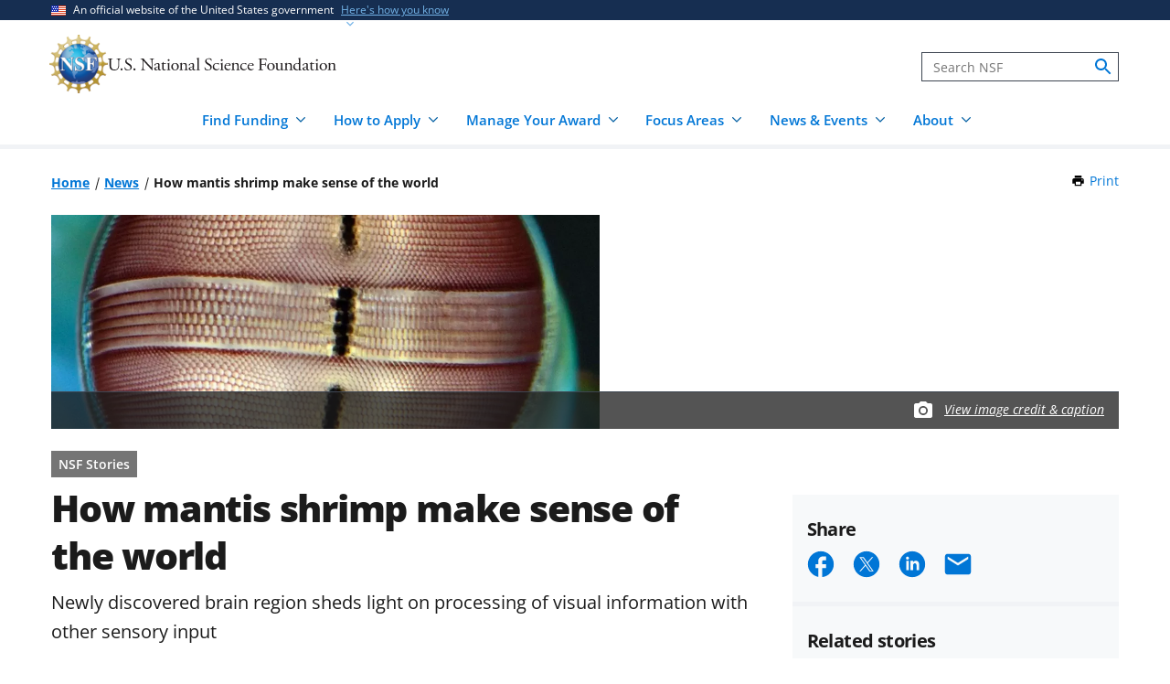

--- FILE ---
content_type: text/html; charset=UTF-8
request_url: https://www.nsf.gov/news/how-mantis-shrimp-make-sense-world
body_size: 14016
content:




<!DOCTYPE html>
<html lang="en" dir="ltr" prefix="og: https://ogp.me/ns#">
  <head>
    <meta charset="utf-8" />
<meta name="description" content="A new, NSF-supported study published in the Journal of Comparative Neurology provides insight into how the small brains of mantis shrimp -- fierce predators with keen vision -- may process and…" />
<link rel="canonical" href="https://www.nsf.gov/news/how-mantis-shrimp-make-sense-world" />
<link rel="icon" href="/themes/custom/nsf_theme/favicons/favicon-32x32.png" />
<link rel="icon" sizes="16x16" href="/themes/custom/nsf_theme/favicons/favicon-16x16.png" />
<link rel="icon" sizes="32x32" href="/themes/custom/nsf_theme/favicons/favicon-32x32.png" />
<link rel="icon" sizes="96x96" href="/themes/custom/nsf_theme/favicons/favicon-96x96.png" />
<link rel="icon" sizes="192x192" href="/themes/custom/nsf_theme/favicons/android-icon-192x192.png" />
<meta property="og:site_name" content="NSF - U.S. National Science Foundation" />
<meta property="og:url" content="https://www.nsf.gov/news/how-mantis-shrimp-make-sense-world" />
<meta property="og:title" content="How mantis shrimp make sense of the world" />
<meta property="og:description" content="A new, NSF-supported study published in the Journal of Comparative Neurology provides insight into how the small brains of mantis shrimp -- fierce predators with keen vision -- may process and…" />
<meta property="og:image" content="https://nsf-gov-resources.nsf.gov/styles/_inline_image_full_width/s3/news/mantisshrimp_eye_f.jpg?VersionId=.k8LScurLsGi9zRXNJOVbwGKn1ysfQHG&amp;itok=bb9AgxKX" />
<meta property="og:image:width" content="800" />
<meta property="og:image:height" content="754" />
<meta property="og:image:alt" content="close-up of the unique architecture of the mantis shrimp eye" />
<meta name="twitter:card" content="summary_large_image" />
<meta name="twitter:description" content="A new, NSF-supported study published in the Journal of Comparative Neurology provides insight into how the small brains of mantis shrimp -- fierce predators with keen vision -- may process and…" />
<meta name="twitter:site" content="@NSF" />
<meta name="twitter:title" content="How mantis shrimp make sense of the world" />
<meta name="twitter:image" content="https://nsf-gov-resources.nsf.gov/styles/_inline_image_full_width/s3/news/mantisshrimp_eye_f.jpg?VersionId=.k8LScurLsGi9zRXNJOVbwGKn1ysfQHG&amp;itok=bb9AgxKX" />
<meta name="twitter:image:alt" content="close-up of the unique architecture of the mantis shrimp eye" />
<meta name="Generator" content="Drupal 10 (https://www.drupal.org)" />
<meta name="MobileOptimized" content="width" />
<meta name="HandheldFriendly" content="true" />
<meta name="viewport" content="width=device-width, initial-scale=1.0" />
<script type="application/ld+json">{
    "@context": "https://schema.org",
    "@graph": [
        {
            "@type": "NewsArticle",
            "headline": "How mantis shrimp make sense of the world",
            "image": {
                "@type": "ImageObject",
                "url": "https://nsf-gov-resources.nsf.gov/styles/featured_news/s3/news/mantisshrimp_eye_f.jpg?VersionId=YI2_z.QCegx_v.mdBfRHTsQFbb1JaEpQ\u0026itok=egAQXaET",
                "width": "564",
                "height": "375"
            },
            "datePublished": "2019-12-04T17:12:00-0500",
            "dateModified": "2022-06-14T17:44:35-0400",
            "author": {
                "@type": "GovernmentOrganization",
                "name": "National Science Foundation",
                "url": "https://www.nsf.gov/"
            },
            "publisher": {
                "@type": "GovernmentOrganization",
                "name": "National Science Foundation",
                "url": "https://www.nsf.gov/"
            }
        }
    ]
}</script>
<script>window.a2a_config=window.a2a_config||{};a2a_config.callbacks=[];a2a_config.overlays=[];a2a_config.templates={};</script>
<script src="https://dap.digitalgov.gov/Universal-Federated-Analytics-Min.js?agency=NSF&amp;dclink=true&amp;ver=true&amp;exts=doc,docx,xls,xlsx,xlsm,ppt,pptx,exe,zip,pdf,js,txt,csv,dxf,wmv,jpg,jpeg,gif,png,wma,mov,avi,mp3,mp4,csv&amp;sitetopic=bio|rn|2019-12-04" async defer id="_fed_an_ua_tag"></script>

    <title>How mantis shrimp make sense of the world | NSF - U.S. National Science Foundation</title>
    <link rel="stylesheet" media="all" href="/sites/default/files/css/css_1uPJNzdGNf4sl9l7YnoLzLiYAXKpZfXyFvY54ZhpktM.css?delta=0&amp;language=en&amp;theme=nsf_theme&amp;include=[base64]" />
<link rel="stylesheet" media="all" href="/sites/default/files/css/css_DH3QllwCLVFwkmoKacUdGfvh3owNsxczPDTDVwTy2HE.css?delta=1&amp;language=en&amp;theme=nsf_theme&amp;include=[base64]" />

    <script type="application/json" data-drupal-selector="drupal-settings-json">{"path":{"baseUrl":"\/","pathPrefix":"","currentPath":"node\/62273","currentPathIsAdmin":false,"isFront":false,"currentLanguage":"en"},"pluralDelimiter":"\u0003","suppressDeprecationErrors":true,"gtag":{"tagId":"","consentMode":false,"otherIds":[],"events":[],"additionalConfigInfo":[]},"ajaxPageState":{"libraries":"[base64]","theme":"nsf_theme","theme_token":null},"ajaxTrustedUrl":[],"gtm":{"tagId":null,"settings":{"data_layer":"dataLayer","include_classes":false,"allowlist_classes":"google\nnonGooglePixels\nnonGoogleScripts\nnonGoogleIframes","blocklist_classes":"customScripts\ncustomPixels","include_environment":true,"environment_id":"env-1","environment_token":"g18KstQIuISFV7R8jqLFKQ"},"tagIds":["GTM-WSDBJPS"]},"data":{"extlink":{"extTarget":false,"extTargetAppendNewWindowLabel":"(opens in a new window)","extTargetNoOverride":false,"extNofollow":true,"extTitleNoOverride":false,"extNoreferrer":false,"extFollowNoOverride":true,"extClass":"ext","extLabel":"(link is external)","extImgClass":false,"extSubdomains":true,"extExclude":"(.*\\.gov\\\/)|(.*\\.mil\\\/)|((public|service)\\.govdelivery\\.com\\\/)|(web\\\/)|(web:8443\\\/)|(.*\\.amazonaws\\.com\\\/)|(.*\\.akamaihd\\.net\\\/)|(nsf\\.widencollective\\.com\\\/)|(www\\.facebook\\.com\\\/)|(www\\.instagram\\.com\\\/)|(www\\.linkedin\\.com\\\/)|(www\\.twitter\\.com\\\/)|(www\\.youtube\\.com\\\/)","extInclude":"","extCssExclude":".extlink-extra-leaving, .no-extlink-icon, .twitter-tweet","extCssInclude":"","extCssExplicit":"","extAlert":false,"extAlertText":"This link will take you to an external web site. We are not responsible for their content.","extHideIcons":false,"mailtoClass":"0","telClass":"tel","mailtoLabel":"(link sends email)","telLabel":"(link is a phone number)","extUseFontAwesome":false,"extIconPlacement":"append","extPreventOrphan":false,"extFaLinkClasses":"fa fa-external-link","extFaMailtoClasses":"fa fa-envelope-o","extAdditionalLinkClasses":"","extAdditionalMailtoClasses":"","extAdditionalTelClasses":"","extFaTelClasses":"fa fa-phone","whitelistedDomains":[],"extExcludeNoreferrer":""}},"collapsiblock":{"active_pages":false,"slide_speed":200,"cookie_lifetime":null},"mediaFilter":{"nodeType":"news"},"user":{"uid":0,"permissionsHash":"4591869a970501232decab9afab232fdb01bb0b3f7ae829dc3b4cf8a3fabc632"}}</script>
<script src="/sites/default/files/js/js_xMuTHhLwc9kE6BknVOx5IGcDIEwFEBHuw5_w3HNBxpw.js?scope=header&amp;delta=0&amp;language=en&amp;theme=nsf_theme&amp;include=eJxdjgEKwjAMRS_UrUcaWZpl1TYpbYbO01uHyhTC4-UTwocQTEF2D28Zl6piDjUlKC3OSfHqUSu5F7rlokJibZS2TLZSpmGoZFuVwbRPcVjhsROz_4hjVU40GbDnjv99hAvcf8Psvu89J50hnYKYgQmhWFTBSiHaUfN0YbrhWjT2nm5rt9D8wScZ1FzH"></script>
<script src="https://script.crazyegg.com/pages/scripts/0041/5508.js" async></script>
<script src="/modules/contrib/google_tag/js/gtag.js?t9j3n9"></script>
<script src="/modules/contrib/google_tag/js/gtm.js?t9j3n9"></script>

  </head>
  <body class="env-prod path-node page-node-type-news context-news-how-mantis-shrimp-make-sense-world page-node-view">
    <noscript><iframe src="https://www.googletagmanager.com/ns.html?id=GTM-WSDBJPS&gtm_auth=g18KstQIuISFV7R8jqLFKQ&gtm_preview=env-1&gtm_cookies_win=x"
                  height="0" width="0" style="display:none;visibility:hidden"></iframe></noscript>

      <div class="dialog-off-canvas-main-canvas" data-off-canvas-main-canvas>
    




<header class="usa-header usa-header--basic usa-header--megamenu" id="header" role="banner">
    <a href="#content-wrap" id='js-skiplink-main-content' class="visually-hidden focusable skip-link">
    Skip to main content
  </a>
  
    
<section class="usa-banner" aria-label="Official website of the United States government">
  <div class="usa-accordion">
    <div class="usa-banner__header">
      <div class="usa-banner__inner">
        <div class="grid-col-auto">
          <img
            aria-hidden="true"
            class="usa-banner__header-flag"
            src="/themes/custom/nsf_theme/plugins/uswds/dist/img/us_flag_small.png"
            alt=""
          />
        </div>
        <div class="grid-col-fill tablet:grid-col-auto" aria-hidden="true">
          <p class="usa-banner__header-text">An official website of the United States government</p>
          <p class="usa-banner__header-action">Here's how you know</p>
        </div>
        <button type="button" class="usa-accordion__button usa-banner__button"
                aria-expanded="false" aria-controls="gov-banner">
          <span class="usa-banner__button-text">Here's how you know</span>
        </button>
      </div>
    </div>
    <div class="usa-banner__content usa-accordion__content" id="gov-banner">
      <div class="grid-row grid-gap-lg">
        <div class="usa-banner__guidance tablet:grid-col-6">
          <img class="usa-banner__icon usa-media-block__img" src="/themes/custom/nsf_theme/plugins/uswds/dist/img/icon-dot-gov.svg" alt="" aria-hidden="true">
          <div class="usa-media-block__body">
            <p>
              <strong>Official websites use .gov</strong>
              <br>
              A <strong>.gov</strong> website belongs to an official government organization in the United States.
            </p>
          </div>
        </div>
        <div class="usa-banner__guidance tablet:grid-col-6">
          <img class="usa-banner__icon usa-media-block__img" src="/themes/custom/nsf_theme/plugins/uswds/dist/img/icon-https.svg" alt="" aria-hidden="true">
          <div class="usa-media-block__body">
            <p>
              <strong>Secure .gov websites use HTTPS.</strong>
              <br>
              A <strong>lock</strong>
              (<span class="icon-lock"><svg xmlns="http://www.w3.org/2000/svg" width="52" height="64" viewBox="0 0 52 64" class="usa-banner__lock-image" role="img" aria-labelledby="banner-lock-description" focusable="false"><title id="banner-lock-title-default">Lock</title><desc id="banner-lock-description">Locked padlock</desc><path fill="#000000" fill-rule="evenodd" d="M26 0c10.493 0 19 8.507 19 19v9h3a4 4 0 0 1 4 4v28a4 4 0 0 1-4 4H4a4 4 0 0 1-4-4V32a4 4 0 0 1 4-4h3v-9C7 8.507 15.507 0 26 0zm0 8c-5.979 0-10.843 4.77-10.996 10.712L15 19v9h22v-9c0-6.075-4.925-11-11-11z"></path></svg></span>)
              or <strong>https://</strong> means you've safely connected to the .gov website. Share sensitive information only on official, secure websites.
              </p>
          </div>
        </div>
      </div>
    </div>
  </div>
</section>

  
  
  <section class="primary-menu">

        <div class="usa-nav-container">
      
      <div class="usa-navbar">

          <div class="region region-header">
    
  
<div id="block-nsf-theme-branding">
    <div class="usa-logo">
    
<a class="logo logo--header" href="/">
  <img src="/themes/custom/nsf_theme/components/molecules/logo/logo-desktop.png" alt="NSF - U.S. National Science Foundation - Home" class="logo__image logo__item" />
        <img src="/themes/custom/nsf_theme/components/molecules/logo/logo-wordmark.svg" alt="" class="logo__text logo__item" aria-hidden="true" />
  </a>

  </div>
</div>

  </div>


        <div class="usa-navbar__buttons">
          <button type="button" class="usa-button usa-navbar__buttons-search">
            <span class="usa-sr-only">
              Search
            </span>
          </button>

          <button type="button" class="usa-menu-btn usa-navbar__buttons-menu" aria-expanded="false">Menu</button>
        </div>

      </div>

      <div class="usa-overlay"></div>
      <div class="usa-nav">
        <div class="usa-nav-inner">

          <button type="button" class="usa-nav__close">
            <img src="/themes/custom/nsf_theme/images/icons/close-base-darkest.svg" alt="Close navigation" />
          </button>

                        <div class="region region-search">
    
<section>
  <div id="block-sitesearch" class="block block-block-content block-block-contentd8573fbc-c73e-43c3-9b1c-d9e6f0ce33bb block-sitesearch">
    
    
          


                    <div class="clearfix text-formatted field body"><form accept-charset="UTF-8" action="https://search.nsf.gov/search" aria-label="Site" class="site-search" id="search1" method="get" name="siteSearchForm" role="search">
  <label class="usa-sr-only usa-label" for="QueryText">Search</label></p>
<input class="usa-input" id="QueryText" name="query" placeholder="Search NSF" title="search" type="text" />
<input id="affiliate" name="affiliate" type="hidden" value="nsf" />
  <button class="search-btn" name="search" type="submit"><span class="usa-sr-only">search</span><br />
  </button><br />
</form>
</div>
            
      </div>
</section>

  </div>

          
          <nav>
                          <div class="region region-primary-menu">
    

    
          <ul region="primary_menu" class="usa-nav__primary usa-accordion">
    
                      
        <li class=" usa-nav__primary-item two-col-50-50-text-large-small">
                                  <button type="button" class="usa-accordion__button usa-nav__link " aria-expanded="false" aria-controls="basic-mega-nav-section-1">
              <span>Find Funding</span>
            </button>
                                    
                <ul id="basic-mega-nav-section-1" class="usa-nav__submenu usa-megamenu">
    
                                                            
        <li class="usa-nav__submenu-item with-nested-list usa-nav__no-link">
                                                                                                
          <ul class="usa-nav__submenu-list">
    
                                                            
        <li>
                                                  <a href="/funding/opportunities" class="icon-search" data-drupal-link-system-path="funding/opportunities">Funding Search</a>
                                        </li>
                      
        <li>
                                                  <a href="https://www.nsf.gov/awardsearch/" class="icon-search">Award Search</a>
                                        </li>
                                                            
        <li>
                                    <a href="/funding/initiatives" data-drupal-link-system-path="node/5643">NSF-wide Initiatives</a>
                                        </li>
                                                            
        <li>
                                    <a href="/funding/initiatives/reu" data-drupal-link-system-path="group/298">Research Experiences for Undergraduates</a>
                                        </li>
      
    </ul>
    
  
                  </li>
                                                            
        <li class="usa-nav__submenu-item with-nested-list usa-nav__no-link">
                                                <span class="">Where to Start</span>
                                                
          <ul class="usa-nav__submenu-list">
    
                                                            
        <li>
                                    <a href="/funding/getting-started" data-drupal-link-system-path="node/95581">For Everyone</a>
                                        </li>
                                                            
        <li>
                                    <a href="/funding/early-career-researchers" data-drupal-link-system-path="node/95880">For Early-Career Researchers</a>
                                        </li>
                                                            
        <li>
                                    <a href="/funding/postdocs" data-drupal-link-system-path="node/95582">For Postdoctoral Fellows</a>
                                        </li>
                                                            
        <li>
                                    <a href="/funding/graduate-students" data-drupal-link-system-path="node/95583">For Graduate Students</a>
                                        </li>
                                                            
        <li>
                                    <a href="/funding/undergraduates" data-drupal-link-system-path="node/95584">For Undergraduates</a>
                                        </li>
                                                            
        <li>
                                    <a href="/funding/industry" data-drupal-link-system-path="node/95755">For Industry</a>
                                        </li>
                                                            
        <li>
                                    <a href="/funding/entrepreneurs" data-drupal-link-system-path="node/95585">For Entrepreneurs</a>
                                        </li>
      
    </ul>
    
  
                  </li>
      
    </ul>
    
  
                  </li>
                      
        <li class=" usa-nav__primary-item two-col-50-50-text-large-small">
                                  <button type="button" class="usa-accordion__button usa-nav__link " aria-expanded="false" aria-controls="basic-mega-nav-section-2">
              <span>How to Apply</span>
            </button>
                                    
                <ul id="basic-mega-nav-section-2" class="usa-nav__submenu usa-megamenu">
    
                                                            
        <li class="usa-nav__submenu-item with-nested-list usa-nav__no-link">
                                                                                                
          <ul class="usa-nav__submenu-list">
    
                                                            
        <li>
                                    <a href="/funding/preparing-proposal" data-drupal-link-system-path="node/95608">Preparing Your Proposal</a>
                                        </li>
                                                            
        <li>
                                    <a href="/funding/submitting-proposal" data-drupal-link-system-path="node/95593">Submitting Your Proposal</a>
                                        </li>
                                                            
        <li>
                                    <a href="/policies/pappg" data-drupal-link-system-path="node/85833">Proposal &amp; Award Policies &amp; Procedures Guide (PAPPG)</a>
                                        </li>
      
    </ul>
    
  
                  </li>
                                                            
        <li class="usa-nav__submenu-item with-nested-list usa-nav__no-link">
                                                <span class="">Additional Resources</span>
                                                
          <ul class="usa-nav__submenu-list">
    
                      
        <li>
                                    <a href="https://www.research.gov/research-web/">Research.gov</a>
                                        </li>
                      
        <li>
                                    <a href="https://www.grants.gov">Grants.gov</a>
                                        </li>
                                                            
        <li>
                                    <a href="/funding/merit-review" data-drupal-link-system-path="node/95594">How We Make Funding Decisions</a>
                                        </li>
      
    </ul>
    
  
                  </li>
      
    </ul>
    
  
                  </li>
                      
        <li class=" usa-nav__primary-item two-col-50-50-text-large-small">
                                  <button type="button" class="usa-accordion__button usa-nav__link " aria-expanded="false" aria-controls="basic-mega-nav-section-3">
              <span>Manage Your Award</span>
            </button>
                                    
                <ul id="basic-mega-nav-section-3" class="usa-nav__submenu usa-megamenu">
    
                                                            
        <li class="usa-nav__submenu-item with-nested-list usa-nav__no-link">
                                                                                                
          <ul class="usa-nav__submenu-list">
    
                                                            
        <li>
                                    <a href="/awards" data-drupal-link-system-path="group/282">Getting Started</a>
                                        </li>
                                                            
        <li>
                                    <a href="/awards/request-a-change" data-drupal-link-system-path="node/95620">Request a Change to Your Award</a>
                                        </li>
                                                            
        <li>
                                    <a href="/awards/report-your-outcomes" data-drupal-link-system-path="node/95622">Report Your Outcomes</a>
                                        </li>
                                                            
        <li>
                                    <a href="/policies/pappg" data-drupal-link-system-path="node/85833">Proposal &amp; Award Policies &amp; Procedures Guide (PAPPG)</a>
                                        </li>
      
    </ul>
    
  
                  </li>
                                                            
        <li class="usa-nav__submenu-item with-nested-list usa-nav__no-link">
                                                <span class="">Additional Resources</span>
                                                
          <ul class="usa-nav__submenu-list">
    
                      
        <li>
                                    <a href="https://www.research.gov/research-web/">Research.gov</a>
                                        </li>
                      
        <li>
                                    <a href="https://par.nsf.gov">NSF Public Access Repository</a>
                                        </li>
                                                            
        <li>
                                    <a href="/awards/who-to-contact" data-drupal-link-system-path="node/109452">Who to Contact With Questions</a>
                                        </li>
      
    </ul>
    
  
                  </li>
      
    </ul>
    
  
                  </li>
                      
        <li class=" usa-nav__primary-item two-col-33-66-text-large-small">
                                  <button type="button" class="usa-accordion__button usa-nav__link " aria-expanded="false" aria-controls="basic-mega-nav-section-4">
              <span>Focus Areas</span>
            </button>
                                    
                <ul id="basic-mega-nav-section-4" class="usa-nav__submenu usa-megamenu">
    
                                                            
        <li class="usa-nav__submenu-item with-nested-list usa-nav__no-link">
                                                <span class="">Major Initiatives</span>
                                                
          <ul class="usa-nav__submenu-list">
    
                                                            
        <li>
                                    <a href="/focus-areas/ai" data-drupal-link-system-path="group/309">Artificial Intelligence</a>
                                        </li>
                                                            
        <li>
                                    <a href="/focus-areas/biotechnology" data-drupal-link-system-path="node/96534">Biotechnology</a>
                                        </li>
                                                            
        <li>
                                    <a href="/focus-areas/quantum" data-drupal-link-system-path="node/96546">Quantum</a>
                                        </li>
                                                            
        <li>
                                    <a href="/focus-areas/workforce" data-drupal-link-system-path="node/115944">STEM Workforce</a>
                                        </li>
      
    </ul>
    
  
                  </li>
                                                            
        <li class="usa-nav__submenu-item with-nested-list usa-nav__no-link">
                                                <span class="">Focus Areas</span>
                                                
          <ul class="usa-nav__submenu-list">
    
                                                            
        <li>
                                                  <a href="/focus-areas" class="icon-grid" data-drupal-link-system-path="node/95631">Explore All Focus Areas</a>
                                        </li>
                                                            
        <li>
                                    <a href="/focus-areas/arctic-antarctic" data-drupal-link-system-path="node/95624">Arctic and Antarctic</a>
                                        </li>
                                                            
        <li>
                                    <a href="/focus-areas/astronomy-space" data-drupal-link-system-path="node/95628">Astronomy and Space</a>
                                        </li>
                                                            
        <li>
                                    <a href="/focus-areas/biology" data-drupal-link-system-path="node/95632">Biology</a>
                                        </li>
                                                            
        <li>
                                    <a href="/focus-areas/chemistry" data-drupal-link-system-path="node/95633">Chemistry</a>
                                        </li>
                                                            
        <li>
                                    <a href="/focus-areas/computing" data-drupal-link-system-path="node/95644">Computing</a>
                                        </li>
                                                            
        <li>
                                    <a href="/focus-areas/earth-environment" data-drupal-link-system-path="node/95645">Earth and Environment</a>
                                        </li>
                                                            
        <li>
                                    <a href="/focus-areas/education" data-drupal-link-system-path="node/95653">Education and Training</a>
                                        </li>
                                                            
        <li>
                                    <a href="/focus-areas/engineering" data-drupal-link-system-path="node/95651">Engineering</a>
                                        </li>
                                                            
        <li>
                                    <a href="/focus-areas/infrastructure" data-drupal-link-system-path="node/95658">Facilities and Infrastructure</a>
                                        </li>
                                                            
        <li>
                                    <a href="/focus-areas/materials" data-drupal-link-system-path="node/96533">Materials Research</a>
                                        </li>
                                                            
        <li>
                                    <a href="/focus-areas/mathematics" data-drupal-link-system-path="node/95660">Mathematics</a>
                                        </li>
                                                            
        <li>
                                    <a href="/focus-areas/people-society" data-drupal-link-system-path="node/95667">People and Society</a>
                                        </li>
                                                            
        <li>
                                    <a href="/focus-areas/physics" data-drupal-link-system-path="node/95677">Physics</a>
                                        </li>
                                                            
        <li>
                                    <a href="/focus-areas/research-partnerships" data-drupal-link-system-path="node/95678">Research Partnerships</a>
                                        </li>
                                                            
        <li>
                                    <a href="/focus-areas/technology" data-drupal-link-system-path="node/95691">Technology</a>
                                        </li>
      
    </ul>
    
  
                  </li>
      
    </ul>
    
  
                  </li>
                      
        <li class=" usa-nav__primary-item two-col-50-50-text-large-large">
                                  <button type="button" class="usa-accordion__button usa-nav__link " aria-expanded="false" aria-controls="basic-mega-nav-section-5">
              <span>News &amp; Events</span>
            </button>
                                    
                <ul id="basic-mega-nav-section-5" class="usa-nav__submenu usa-megamenu">
    
                                                            
        <li class="usa-nav__submenu-item with-nested-list usa-nav__no-link">
                                                                                                
          <ul class="usa-nav__submenu-list">
    
                                                            
        <li>
                                                  <a href="/news" class="icon-speaker" data-drupal-link-system-path="node/11137">News &amp; Announcements</a>
                                        </li>
                                                            
        <li>
                                    <a href="/impacts" data-drupal-link-system-path="group/286">NSF Impacts</a>
                                        </li>
                                                            
        <li>
                                    <a href="/science-matters" data-drupal-link-system-path="group/247">Science Matters Blog</a>
                                        </li>
                                                            
        <li>
                                    <a href="/news/media-toolkits" data-drupal-link-system-path="node/81900">For the Press</a>
                                        </li>
      
    </ul>
    
  
                  </li>
                                                            
        <li class="usa-nav__submenu-item with-nested-list usa-nav__no-link">
                                                                                                
          <ul class="usa-nav__submenu-list">
    
                                                            
        <li>
                                                  <a href="/events" class="icon-calendar" data-drupal-link-system-path="events">Upcoming Events</a>
                                        </li>
      
    </ul>
    
  
                  </li>
      
    </ul>
    
  
                  </li>
                      
        <li class=" usa-nav__primary-item two-col-33-66-text-large-small">
                                  <button type="button" class="usa-accordion__button usa-nav__link " aria-expanded="false" aria-controls="basic-mega-nav-section-6">
              <span>About</span>
            </button>
                                    
                <ul id="basic-mega-nav-section-6" class="usa-nav__submenu usa-megamenu">
    
                                                            
        <li class="usa-nav__submenu-item with-nested-list ">
                                                  <a href="/about" class="icon-building" data-drupal-link-system-path="group/275">About NSF</a>
                                                
          <ul class="usa-nav__submenu-list">
    
                                                            
        <li>
                                    <a href="/updates-on-priorities" data-drupal-link-system-path="node/119066">Updates on NSF Priorities</a>
                                        </li>
                                                            
        <li>
                                    <a href="/about/contact-us" data-drupal-link-system-path="node/95239">Contact Us</a>
                                        </li>
      
    </ul>
    
  
                  </li>
                                                            
        <li class="usa-nav__submenu-item with-nested-list usa-nav__no-link">
                                                <span class="">Our Directorates &amp; Offices</span>
                                                
          <ul class="usa-nav__submenu-list">
    
                                                            
        <li>
                                                  <a href="/about/directorates-offices" class="icon-org-chart" data-drupal-link-system-path="node/95240">How NSF Is Organized</a>
                                        </li>
                                                            
        <li>
                                    <a href="/bio" data-drupal-link-system-path="group/15">Biological Sciences (BIO)</a>
                                        </li>
                                                            
        <li>
                                    <a href="/cise" data-drupal-link-system-path="group/12">Computer &amp; Information Science &amp; Engineering (CISE)</a>
                                        </li>
                                                            
        <li>
                                    <a href="/eng" data-drupal-link-system-path="group/14">Engineering (ENG)</a>
                                        </li>
                                                            
        <li>
                                    <a href="/geo" data-drupal-link-system-path="group/13">Geosciences (GEO)</a>
                                        </li>
                                                            
        <li>
                                    <a href="/od/oia" data-drupal-link-system-path="group/25">Integrative Activities (OIA)</a>
                                        </li>
                                                            
        <li>
                                    <a href="/od/oise" data-drupal-link-system-path="group/28">International Science &amp; Engineering (OISE)</a>
                                        </li>
                                                            
        <li>
                                    <a href="/mps" data-drupal-link-system-path="group/10">Mathematical &amp; Physical Sciences (MPS)</a>
                                        </li>
                                                            
        <li>
                                    <a href="/sbe" data-drupal-link-system-path="group/11">Social, Behavioral &amp; Economic Sciences (SBE)</a>
                                        </li>
                                                            
        <li>
                                    <a href="/edu" data-drupal-link-system-path="group/17">STEM Education (EDU)</a>
                                        </li>
                                                            
        <li>
                                    <a href="/tip" data-drupal-link-system-path="group/257">Technology, Innovation &amp; Partnerships (TIP)</a>
                                        </li>
                      
        <li>
                                    <a href="https://ncses.nsf.gov">National Center for Science &amp; Engineering Statistics (NCSES)</a>
                                        </li>
                      
        <li>
                                    <a href="https://www.nsf.gov/nsb/">National Science Board (NSB)</a>
                                        </li>
      
    </ul>
    
  
                  </li>
      
    </ul>
    
  
                  </li>
      
    </ul>
    
  








  </div>

            
                      </nav>

        </div>
      </div>

          </div>
    
  </section>

</header>

      <div id="content-wrap">
  
  
          
  
    <section  class="usa-section uswds-middle-section">
    <div class="grid-container">
      <div class="grid-row grid-gap-lg">

                <div class="mobile-lg:grid-col-fill">
            <div class="region region-breadcrumb">
    
<div id="block-nsf-theme-breadcrumbs" class="block block-system block-system-breadcrumb-block block-nsf-theme-breadcrumbs">
  
    
                                                                                  <nav aria-label="Breadcrumb" id="system-breadcrumb" class="breadcrumbs">
  <ol class="breadcrumbs__list">
          <li class="breadcrumbs__item">
      <a href="/" class="breadcrumbs__item--url">Home</a>
  </li>
          <li class="breadcrumbs__item">
      <a href="/news" class="breadcrumbs__item--url">News</a>
  </li>
          <li class="breadcrumbs__item">
      <span class="breadcrumbs__item--current" aria-current="page">How mantis shrimp make sense of the world</span>
  </li>
      </ol>
</nav>

  </div>

  </div>

        </div>
        
                                  <div class="block block-nsf-custom block-nsf-print-block nsf-component">
  
  
  <div class="print">
  <a href="javascript:window.print()" class="print__link">Print<span class="visually-hidden"> this Page</span></a>
</div>
</div>

        
        

                
      </div>
    </div>
  </section>
  
      
  
  
  
        <div  class="uswds-main-content-wrapper grid-container not-search-page three-col-layout">

              
    

            
    
    
<div class="grid-row grid-gap-6">

  

        
<div class="region-content tablet:grid-col-12">
  <div id="content-article-wrap">
      <div class="region region-content">
    <div data-drupal-messages-fallback class="hidden"></div>

<div id="block-nsf-theme-page-title" class="block block-core block-page-title-block block-nsf-theme-page-title">
  
    
      

  </div>

<div id="block-nsf-theme-content" class="block block-system block-system-main-block block-nsf-theme-content">
  
    
      


    

    
      
<article>

        <aside aria-label="Main image">
      

<div class="image node node--type-news node--view-mode-full"  class="node node--type-news node--view-mode-full" data-media-id="5659" data-is-footer-caption-credit data-src="https://nsf-gov-resources.nsf.gov/news/mantisshrimp_eye_f.jpg" data-footer-caption-credit-src="https://nsf-gov-resources.nsf.gov/styles/image_credit_caption_block_130x78_/s3/news/mantisshrimp_eye_f.jpg?VersionId=neCwfNtdHIRmXzaMDV8dg0ugAB_LxXel&amp;amp;itok=yE3NKWyn" data-caption="Close-up of the unique architecture of the mantis shrimp eye." data-credit="Roy L. Caldwell/University of California, Berkeley)" data-component-id="nsf_theme:image-with-caption-overlay">
  <div class="image-container">

                <picture>
                  <source srcset="https://nsf-gov-resources.nsf.gov/styles/news_hero_tablet_1200x468_/s3/news/mantisshrimp_eye_f.jpg.webp?VersionId=AuZZW5OICq2fZRBQu4BdgKbmg18KQxV0&amp;itok=LyFR9_Kh 1x" media="all and (min-width: 640px)" type="image/webp" width="1200" height="468"/>
              <source srcset="https://nsf-gov-resources.nsf.gov/styles/news_hero_mobile_600x352_/s3/news/mantisshrimp_eye_f.jpg.webp?VersionId=1kanQms5_3EcwiDEZTeGlc4vwQY3uaPh&amp;itok=XhBqvHS7 1x" media="all and (min-width: 0)" type="image/webp" width="600" height="352"/>
              <source srcset="https://nsf-gov-resources.nsf.gov/styles/news_hero_tablet_1200x468_/s3/news/mantisshrimp_eye_f.jpg?VersionId=AuZZW5OICq2fZRBQu4BdgKbmg18KQxV0&amp;itok=LyFR9_Kh 1x" media="all and (min-width: 640px)" type="image/jpeg" width="1200" height="468"/>
              <source srcset="https://nsf-gov-resources.nsf.gov/styles/news_hero_mobile_600x352_/s3/news/mantisshrimp_eye_f.jpg.webp?VersionId=1kanQms5_3EcwiDEZTeGlc4vwQY3uaPh&amp;itok=XhBqvHS7 1x" media="all and (min-width: 0)" type="image/webp" width="600" height="352"/>
                  <img width="600" height="352" src="https://nsf-gov-resources.nsf.gov/styles/news_hero_mobile_600x352_/s3/news/mantisshrimp_eye_f.jpg.webp?VersionId=1kanQms5_3EcwiDEZTeGlc4vwQY3uaPh&amp;itok=XhBqvHS7" alt="close-up of the unique architecture of the mantis shrimp eye" loading="lazy" />

  </picture>

    
                  <div class="image__caption-credit-overlay">
        <div class="hero-credit-caption__wrapper">
	<div class="hero-credit-caption">
		<div class="hero-credit-caption__content">
			<div class="icon__camera">
  <svg aria-hidden="true" xmlns="http://www.w3.org/2000/svg" height="24" viewBox="0 0 24 24" width="24"><path d="M0 0h24v24H0z" fill="none"/><circle cx="12" cy="12" r="3.2" fill="#005EA2" /><path d="M9 2L7.17 4H4c-1.1 0-2 .9-2 2v12c0 1.1.9 2 2 2h16c1.1 0 2-.9 2-2V6c0-1.1-.9-2-2-2h-3.17L15 2H9zm3 15c-2.76 0-5-2.24-5-5s2.24-5 5-5 5 2.24 5 5-2.24 5-5 5z" fill="#005EA2"/></svg>
</div>

													
			<div class="hero-credit-caption__text">
				<a
     class="credit__link"  href="#image-caption-credit-block"
    >
  View image credit &amp; caption</a>
			</div>

		</div>
	</div>
</div>
      </div>
    
  </div>
</div>
    </aside>
  
  
      

  

  <div class="node__content">
        
  <div class="layout-container--wrapper nsf-layout nsf-layout--news-page">
    <div class="nsf-layout--outer">
      <div class="nsf-layout--inner">
                  <main  class="layout__region--main twocol-main-content">
            
<div class="block block-layout-builder block-field-blocknodenewsfield-news-type">
  
    
      


                    <div class="field field-news-type">NSF Stories</div>
            
  </div>

<div class="block block-layout-builder block-field-blocknodenewstitle">
  
    
      <h1 class="field field--name-title field--type-string field--label-hidden">How mantis shrimp make sense of the world</h1>


  </div>

<div class="block block-layout-builder block-field-blocknodenewsfield-subtitle">
  
    
      <div class="body-1">Newly discovered brain region sheds light on processing of visual information with other sensory input</div>

  </div>

<div class="block block-layout-builder block-field-blocknodenewspublished-at">
  
    
      
        <div class="field published-at field__inline">
        <div class="field__content"><time datetime="2019-12-04T17:12:00-05:00" class="datetime">December 4, 2019</time>
</div>
  </div>
<hr class="divider">

  </div>

<div class="block block-layout-builder block-field-blocknodenewsfield-news-body">
  
    
      


                    <div class="clearfix text-formatted field field-news-body"><p>A new, <a href="https://www.nsf.gov/awardsearch/showAward?AWD_ID=1754798&amp;HistoricalAwards=false">NSF-supported</a> study published in the <a href="https://onlinelibrary.wiley.com/doi/full/10.1002/cne.24788"><em>Journal of Comparative Neurology</em></a> provides insight into how the small brains of mantis shrimp -- fierce predators with keen vision --&nbsp; may process and integrate visual information with other sensory input.</p>
<p>A team of researchers examined the neuronal organization of mantis shrimp and discovered a region of their brain called the reniform body.</p>
<p>Nicholas Strausfeld of the <a href="https://uanews.arizona.edu/story/how-mantis-shrimp-make-sense-world">University of Arizona</a> teamed up with other researchers to better understand how the reniform bodies connect to other parts of the mantis shrimp brain.</p>
<p>Mantis shrimp eyes have stereoscopic vision and possess a band of photoreceptors that can distinguish up to 12 different wavelengths and linear and circular polarized light. Mantis shrimp seem to be able to process all the different channels of information with the participation of the reniform body.</p>
<p>A crucial finding was that neural connections link the reniform bodies to centers called mushroom bodies, iconic structures of arthropod brains that are required for olfactory learning and memory.</p>
<p>"The fact that we were now able to demonstrate that the reniform body is also connected to the mushroom body and provides information to it suggests that olfactory processing may take place in the context of already established visual memories," said Strausfeld.</p>
<p>"This work by Professor Strausfeld and his colleagues is part of a larger innovative project to better understand the organization and evolution of the brains of invertebrates. It provides a wonderful example of the unanticipated discoveries that result from applying state-of-the art research techniques to understudied organisms," said Maria Sutton of NSF's Directorate for Biological Sciences.</p></div>
            
  </div>

<div class="block block-layout-builder block-field-blocknodenewsfield-news-organizations">
  
    
      
<div class="field field--name-field-news-organizations field--type-entity-reference field--label-above">
      <h2 class="field__label">Research areas</h2>
      <div class="field__items">
              <div class="field__item"><a href="/bio/ios" hreflang="en">Division of Integrative Organismal Systems (BIO/IOS)</a></div>
          </div>
  </div>


  </div>

<div class="block block-layout-builder block-field-blocknodenewsfield-science-topics">
  
    
      <nav aria-label="Content Tags" class="content-tags">
  <h2 class="content-tags--title">Topics</h2>
  <ul class="tags">
                  
<li class="tags--item tags--item--unlinked" >
      Biology
  </li>
            </ul>
</nav>

  </div>

          </main>
        
                  <aside aria-label="Sidebar"  class="layout__region--sidebar">
            
<div class="block block-addtoany block-addtoany-block">
  
    <h2>
    Share
  </h2>
  
      

<span class="a2a_kit a2a_kit_size_32 addtoany_list" data-a2a-url="https://www.nsf.gov/news/how-mantis-shrimp-make-sense-world" data-a2a-title="How mantis shrimp make sense of the world">
      
  
      <a class="a2a_button_facebook">
    <span class="a2a_svg a2a_s__default a2a_s_facebook" style="background-color: transparent; width: 28px; height: 28px;">
      <span class="visually-hidden">Share on Facebook</span>
    </span>
</a><a class="a2a_button_x">
    <span class="a2a_svg a2a_s__default a2a_s_x" style="background-color: transparent; width: 28px; height: 28px;">
      <span class="visually-hidden">Share on X (formerly known as Twitter)</span>
    </span>
</a><a class="a2a_button_linkedin">
    <span class="a2a_svg a2a_s__default a2a_s_linkedin" style="background-color: #0076d6; width: 24px; height: 24px;">
      <span class="visually-hidden">Share on LinkedIn</span>
    </span>
</a><a class="a2a_button_email">
    <span class="a2a_svg a2a_s__default a2a_s_email" style="background-color: #0076d6; width: 24px; height: 24px;">
      <span class="visually-hidden">Email</span>
    </span>
</a>
  
  </span>

  </div>
<div class="views-element-container block block-views block-views-blocknsf-news-news-related-stories">
  
    <h2>Related stories</h2>
  
      <div><!-- network: 0 - Wed, 28 Jan 2026 11:35:48 -0500 -->
<div class="view view-nsf-news view-id-nsf_news view-display-id-news_related_stories js-view-dom-id-d9c4d97163e605e0cd53a530c7b23006ea3d215ecfbaac6cfe0573bf099e04b4">
  
    
      
      <div class="view-content">
          <div class="views-row">        






  <article class="teaser teaser--image-only teaser--with-image   " >
    
    
            
<div class="teaser--image__wrapper ">
      
<img class="" src="https://nsf-gov-resources.nsf.gov/styles/news_sidebar_teaser/s3/media_hub/Focused%20EPSCoR%20Collaborations_News%20Announcement_Banner_1200x468.jpg?VersionId=L1PD8JLvZtsxuAdJuy9JSf_A0l.3BvNm&amp;itok=XpKznJdG" alt="blue abstract background with EPSCoR logo in middle and a collage of imagery including textures, a forest fire, a mountain landscape with cows in foreground, close up of water rippling, and robotic arms"  />
  </div>

                
  
<div class="teaser--content__wrapper">
  <div class="teaser--content">

    
                      
            


<h2 class="headline--left header-two-as-three headline-callout headline--left-linked">
          <a href="/news/nsf-invests-292-million-epscor-research-infrastructure">
      <span class="field field--name-title field--type-string field--label-hidden">NSF invests $29.2 million in EPSCoR Research Infrastructure collaborations for transformative impact across 11 jurisdictions</span>

    </a>
  
</h2>
            
              
    
              
  </div>
</div>
          </article>

</div>
    <div class="views-row">        






  <article class="teaser teaser--image-only teaser--with-image   " >
    
    
            
<div class="teaser--image__wrapper ">
      
<img class="" src="https://nsf-gov-resources.nsf.gov/styles/news_sidebar_teaser/s3/media_hub/2025_NSF_NRT_Web_Announcement.jpg?VersionId=Qjeq9O_K5WVRjDHri6XqSrKJaIC9ixvC&amp;itok=sM9tZBcB" alt="2025 NSF NRT Award Announcement"  />
  </div>

                
  
<div class="teaser--content__wrapper">
  <div class="teaser--content">

    
                      
            


<h2 class="headline--left header-two-as-three headline-callout headline--left-linked">
          <a href="/news/innovative-traineeships-prepare-next-generation-stem-leaders">
      <span class="field field--name-title field--type-string field--label-hidden">Innovative traineeships prepare the next generation of STEM leaders in AI, quantum, biotech and more </span>

    </a>
  
</h2>
            
              
    
              
  </div>
</div>
          </article>

</div>
    <div class="views-row">        






  <article class="teaser teaser--image-only teaser--with-image   " >
    
    
            
<div class="teaser--image__wrapper ">
      
<img class="" src="https://nsf-gov-resources.nsf.gov/styles/news_sidebar_teaser/s3/media_hub/Figure5-F-WebBanner.png?VersionId=P39E6.p_NVC8SsHeMDjLXqMhpKfRVTs5&amp;itok=poS_oY55" alt="A microscopic image of graphene"  />
  </div>

                
  
<div class="teaser--content__wrapper">
  <div class="teaser--content">

    
                      
            


<h2 class="headline--left header-two-as-three headline-callout headline--left-linked">
          <a href="/news/nsf-graduate-research-fellow-helps-turn-forever-chemicals">
      <span class="field field--name-title field--type-string field--label-hidden">NSF Graduate Research Fellow helps turn &#039;forever chemicals&#039; into valuable resource </span>

    </a>
  
</h2>
            
              
    
              
  </div>
</div>
          </article>

</div>

    </div>
  
          </div>
</div>

  </div>

          </aside>
              </div>
    </div>
  </div>

  </div>

</article>

  </div>

  </div>

  </div>
</div>
    



</div>

              
    </div>

  
      </div>
  

<div class="usa-footer__return-to-top">
  <div class="usa-footer__return-to-top--inner">
    <a class="usa-button usa-button--secondary usa-button__link" href="#"><span class="arrow"></span>Top</a>
  </div>
</div>

<footer class="usa-footer usa-footer--medium" role="contentinfo">

  
  <div class="usa-footer__secondary-section usa-section">
  <div class="grid-container">

        <div class="grid-row grid-gap-2 nsf--secondary-footer">
      <div class="usa-agency-information desktop:grid-col-4">
        <div>
          
                          
    
<div>
    <div class="usa-logo">
    
<a class="logo logo--footer" href="/">
  <img src="/themes/custom/nsf_theme/components/molecules/logo/logo-desktop.png" alt="NSF - U.S. National Science Foundation - Home" class="logo__image logo__item" />
        <img src="/themes/custom/nsf_theme/components/molecules/logo/logo-wordmark--white.svg" alt="" class="logo__text logo__item" aria-hidden="true" />
  </a>

  </div>
</div>

            
            
            
        </div>

                  <div class="usa-footer__contact-links">

            
            
            
            
            <address>
                                            <div class="usa-footer__contact-heading">2415 Eisenhower Ave Alexandria, VA 22314</div>
                                            <div><a class="nsf--phone" href="tel:(703)292-5111">(703) 292-5111</a></div>
                          </address>

                              <div class="region region-footer">
    
<div id="block-nsf-theme-address" class="block block-block-content block-block-contente9f5c07c-1ec9-4bdf-a83b-abf600274196 block-nsf-theme-address">
  
    
      


                    <div class="clearfix text-formatted field body"><style>
.usa-footer__contact-links address { display: none; }
</style><p>
Randolph Building<br />
401 Dulany Street<br />
Alexandria, VA 22314<br />
<a class="nsf--phone tel" href="tel:(703)292-5111">(703) 292-5111</a>
</p>
</div>
            
  </div>

<div id="block-emailupdates" class="block block-block-content block-block-content0888028e-c0e0-438c-8538-7e831c88f2d0 block-emailupdates">
  
    
      


                    <div class="clearfix text-formatted field body"><p><span class="icon__envelope"><svg aria-hidden="true" fill="currentColor" viewBox="0 0 20 16" height="16" width="20"><path clip-rule="evenodd" d="M18 0H2C0.9 0 0.00999999 0.9 0.00999999 2L0 14C0 15.1 0.9 16 2 16H18C19.1 16 20 15.1 20 14V2C20 0.9 19.1 0 18 0ZM18 4L10 9L2 4V2L10 7L18 2V4Z" fill="currentColor" fill-rule="evenodd" /></svg></span><a class="nsf--emailsignup" href="https://service.govdelivery.com/accounts/USNSF/subscriber/new?qsp=823">Sign up for email updates</a></p></div>
            
  </div>

<div id="block-socialmedialinks-footer" class="block-social-media-links block block-social-media-links-block block-socialmedialinks-footer">
  
    
      

<ul class="social-media-links--platforms platforms inline horizontal">
      <li>
      <a class="social-media-link-icon--facebook" href="https://www.facebook.com/US.NSF"  >
        <img src="/libraries/nsf_iconset/facebook-icon_square_32x32.png" alt="Facebook">
      </a>

          </li>
      <li>
      <a class="social-media-link-icon--twitter" href="https://www.twitter.com/NSF"  aria-label="X (formerly known as Twitter)" title="X (formerly known as Twitter)" >
        <img src="/libraries/nsf_iconset/twitter-icon_square_32x32.png" alt="Twitter">
      </a>

          </li>
      <li>
      <a class="social-media-link-icon--instagram" href="https://www.instagram.com/nsfgov"  >
        <img src="/libraries/nsf_iconset/instagram-icon_square_32x32.png" alt="Instagram">
      </a>

          </li>
      <li>
      <a class="social-media-link-icon--youtube" href="https://www.youtube.com/user/VideosatNSF"  >
        <img src="/libraries/nsf_iconset/youtube-icon_square_32x32.png" alt="YouTube">
      </a>

          </li>
      <li>
      <a class="social-media-link-icon--linkedin" href="https://www.linkedin.com/company/national-science-foundation"  >
        <img src="/libraries/nsf_iconset/linkedin-icon_square_32x32.png" alt="LinkedIn">
      </a>

          </li>
      <li>
      <a class="social-media-link-icon--nsfrss" href="https://nsf.gov/rss"  >
        <img src="/libraries/nsf_iconset/nsfrss-icon_square_32x32.png" alt="RSS">
      </a>

          </li>
  </ul>

  </div>

  </div>

            
          </div>
      </div>
      

        <div class="desktop:grid-col-8">
                        <div class="region region-footer-menus">
    <nav aria-labelledby="block-footer-menu" id="block-footer" class="block block-menu navigation menu--footer">

          
    <h2 class="visually-hidden menu--footer__title" id="block-footer-menu"

  >Footer</h2>
  
        <div class="menu--footer__content">
      

    
        
    <ul class="menu--footer__list">
              <li class="menu-item--top menu-item">
                      <h3><span>About Us</span></h3>
            
    
        
    <ul class="menu--footer__sublist">
              <li class="menu-item--sub menu-item">
                      <a href="/about" data-drupal-link-system-path="group/275">About NSF</a>
                  </li>
              <li class="menu-item--sub menu-item">
                      <a href="/careers" data-drupal-link-system-path="node/1989">Careers</a>
                  </li>
              <li class="menu-item--sub menu-item">
                      <a href="/about/directorates-offices" data-drupal-link-system-path="node/95240">Our Directorates &amp; Offices</a>
                  </li>
              <li class="menu-item--sub menu-item">
                      <a href="/nsb" data-drupal-link-system-path="group/2">National Science Board</a>
                  </li>
              <li class="menu-item--sub menu-item">
                      <a href="/about/contact-us" data-drupal-link-system-path="node/95239">Contact Us</a>
                  </li>
          </ul>

  
                  </li>
              <li class="menu-item--top menu-item">
                      <h3><span>What&#039;s New</span></h3>
            
    
        
    <ul class="menu--footer__sublist">
              <li class="menu-item--sub menu-item">
                      <a href="/news" data-drupal-link-system-path="node/11137">News &amp; Announcements</a>
                  </li>
              <li class="menu-item--sub menu-item">
                      <a href="/events" data-drupal-link-system-path="events">Events</a>
                  </li>
              <li class="menu-item--sub menu-item">
                      <a href="/science-matters" data-drupal-link-system-path="group/247">Science Matters Blog</a>
                  </li>
          </ul>

  
                  </li>
              <li class="menu-item--top menu-item">
                      <h3><span>Information For</span></h3>
            
    
        
    <ul class="menu--footer__sublist">
              <li class="menu-item--sub menu-item">
                      <a href="/funding" data-drupal-link-system-path="group/283">Funding Seekers</a>
                  </li>
              <li class="menu-item--sub menu-item">
                      <a href="/awards" data-drupal-link-system-path="group/282">NSF Awardees</a>
                  </li>
              <li class="menu-item--sub menu-item">
                      <a href="/about/congress" data-drupal-link-system-path="group/295">Congress </a>
                  </li>
              <li class="menu-item--sub menu-item">
                      <a href="/news/media-toolkits" data-drupal-link-system-path="node/81900">Media</a>
                  </li>
              <li class="menu-item--sub menu-item">
                      <a href="/focus-areas/education#educational-resources" data-drupal-link-system-path="node/95653">Educators</a>
                  </li>
              <li class="menu-item--sub menu-item">
                      <a href="/about/meetings" data-drupal-link-system-path="group/293">Panelists</a>
                  </li>
          </ul>

  
                  </li>
              <li class="menu-item--top menu-item">
                      <h3><span>Resources</span></h3>
            
    
        
    <ul class="menu--footer__sublist">
              <li class="menu-item--sub menu-item">
                      <a href="/documents-reports" data-drupal-link-system-path="node/115745">Documents &amp; Reports</a>
                  </li>
              <li class="menu-item--sub menu-item">
                      <a href="/about/budget" data-drupal-link-system-path="node/95097">Budget, Performance &amp; Financial Reporting</a>
                  </li>
              <li class="menu-item--sub menu-item">
                      <a href="/public-access" data-drupal-link-system-path="node/5619">Public Access</a>
                  </li>
              <li class="menu-item--sub menu-item">
                      <a href="/stopping-harassment" data-drupal-link-system-path="node/95035">Stopping Harassment</a>
                  </li>
              <li class="menu-item--sub menu-item">
                      <a href="/research-security" data-drupal-link-system-path="node/5664">Research Security</a>
                  </li>
              <li class="menu-item--sub menu-item">
                      <a href="/policies/scientific-integrity" data-drupal-link-system-path="node/96952">Scientific Integrity</a>
                  </li>
              <li class="menu-item--sub menu-item">
                      <a href="https://www.research.gov/research-web/">Research.gov</a>
                  </li>
          </ul>

  
                  </li>
          </ul>

  


    </div>
  </nav>

  </div>

                  </div>
          </div>
  </div>

</div>

    <div class="bottom-menu--wrapper">
    <div class="grid-container bottom-menu">
        <div class="region region-bottom-menu">
    <nav aria-labelledby="block-requiredpolicylinks-menu" id="block-requiredpolicylinks" class="block block-menu navigation menu--required-policy-links">

          
    <h2 class="visually-hidden menu--required-policy-links__title" id="block-requiredpolicylinks-menu"

  >Required Policy Links</h2>
  
        <div class="menu--required-policy-links__content">
      
              <ul class="menu">
                    <li class="menu-item">
        <a href="/policies/digital/vulnerability-disclosure" data-drupal-link-system-path="node/113004">Vulnerability disclosure</a>
              </li>
                <li class="menu-item">
        <a href="https://oig.nsf.gov/home/">Inspector General</a>
              </li>
                <li class="menu-item">
        <a href="/policies/privacy" data-drupal-link-system-path="node/111124">Privacy</a>
              </li>
                <li class="menu-item">
        <a href="/policies/foia" data-drupal-link-system-path="node/109321">FOIA</a>
              </li>
                <li class="menu-item">
        <a href="/od/ocr/no-fear-act" data-drupal-link-system-path="node/112949">No FEAR Act</a>
              </li>
                <li class="menu-item">
        <a href="https://www.usa.gov/">USA.gov</a>
              </li>
                <li class="menu-item">
        <a href="https://www.nsf.gov/policies/accessibility">Accessibility</a>
              </li>
                <li class="menu-item">
        <a href="/policies/nsf_plain_language.jsp">Plain language</a>
              </li>
        </ul>
  


    </div>
  </nav>

  </div>

    </div>
  </div>
  
  
</footer>

  </div>

    
    <script src="/sites/default/files/js/js_ty7YosRoDVPQzxvlWHaxZvZCM7LDYi2Y-p999wBrnPM.js?scope=footer&amp;delta=0&amp;language=en&amp;theme=nsf_theme&amp;include=eJxdjgEKwjAMRS_UrUcaWZpl1TYpbYbO01uHyhTC4-UTwocQTEF2D28Zl6piDjUlKC3OSfHqUSu5F7rlokJibZS2TLZSpmGoZFuVwbRPcVjhsROz_4hjVU40GbDnjv99hAvcf8Psvu89J50hnYKYgQmhWFTBSiHaUfN0YbrhWjT2nm5rt9D8wScZ1FzH"></script>
<script src="https://static.addtoany.com/menu/page.js" async></script>
<script src="/sites/default/files/js/js_gAQrlAH3XuC3wjyfjw0dE_0ARRERlv0kllVZ9N81SZE.js?scope=footer&amp;delta=2&amp;language=en&amp;theme=nsf_theme&amp;include=eJxdjgEKwjAMRS_UrUcaWZpl1TYpbYbO01uHyhTC4-UTwocQTEF2D28Zl6piDjUlKC3OSfHqUSu5F7rlokJibZS2TLZSpmGoZFuVwbRPcVjhsROz_4hjVU40GbDnjv99hAvcf8Psvu89J50hnYKYgQmhWFTBSiHaUfN0YbrhWjT2nm5rt9D8wScZ1FzH"></script>
<script src="https://cdn.jsdelivr.net/npm/js-cookie@3.0.5/dist/js.cookie.min.js"></script>
<script src="/modules/contrib/collapsiblock/theme/dist/collapsiblock.js?t9j3n9" type="module"></script>
<script src="/sites/default/files/js/js_PzB8D_h2jO1qw1K5nxbcjFTreMv4dLYp69mWcPV1634.js?scope=footer&amp;delta=5&amp;language=en&amp;theme=nsf_theme&amp;include=eJxdjgEKwjAMRS_UrUcaWZpl1TYpbYbO01uHyhTC4-UTwocQTEF2D28Zl6piDjUlKC3OSfHqUSu5F7rlokJibZS2TLZSpmGoZFuVwbRPcVjhsROz_4hjVU40GbDnjv99hAvcf8Psvu89J50hnYKYgQmhWFTBSiHaUfN0YbrhWjT2nm5rt9D8wScZ1FzH"></script>
<script src="https://touchpoints.app.cloud.gov/touchpoints/f0b5f6ee.js" defer></script>
<script src="/themes/custom/nsf_theme/js/touchpoints.js?t9j3n9" defer></script>
<script src="/sites/default/files/js/js_6x3wajo9FF3XCqx--SiQi_asZPAY9o91_tSPdke_04c.js?scope=footer&amp;delta=8&amp;language=en&amp;theme=nsf_theme&amp;include=eJxdjgEKwjAMRS_UrUcaWZpl1TYpbYbO01uHyhTC4-UTwocQTEF2D28Zl6piDjUlKC3OSfHqUSu5F7rlokJibZS2TLZSpmGoZFuVwbRPcVjhsROz_4hjVU40GbDnjv99hAvcf8Psvu89J50hnYKYgQmhWFTBSiHaUfN0YbrhWjT2nm5rt9D8wScZ1FzH"></script>

  </body>
</html>
